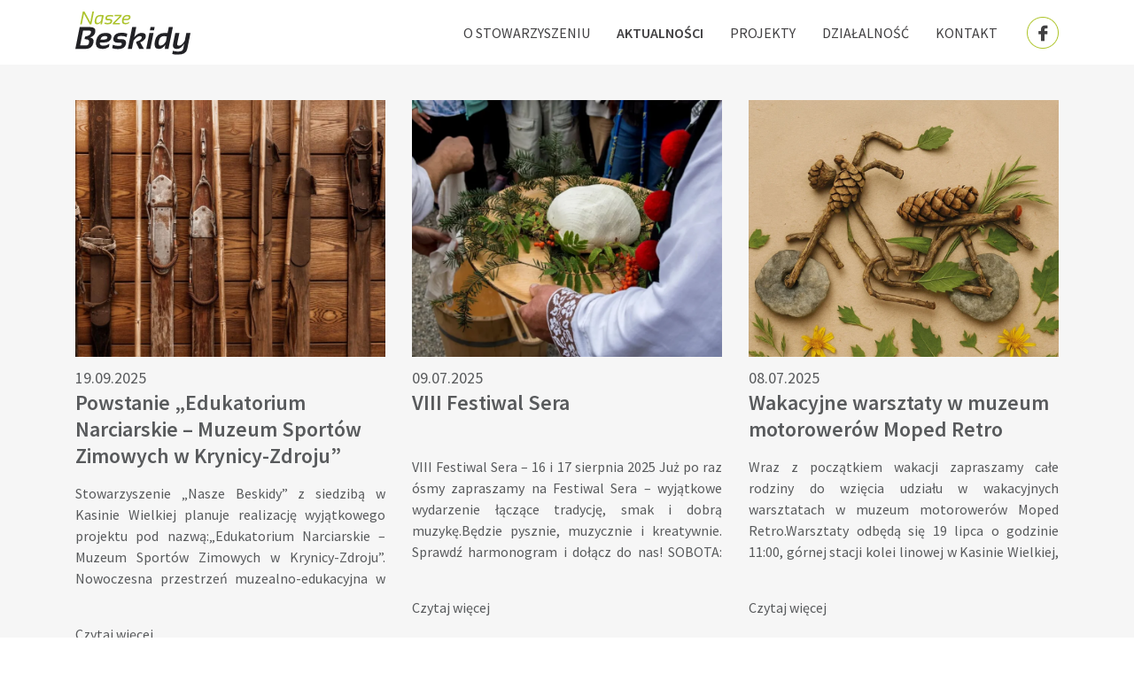

--- FILE ---
content_type: text/html; charset=UTF-8
request_url: https://naszebeskidy.pl/aktualnosci/
body_size: 14025
content:
<!DOCTYPE html><html lang="pl-PL"><head><meta name="google-site-verification" content="EgFRv-7oiG2P9AL_1EMRiEQb6VAhtHkzmBSRzq8wH2s" /><meta charset="UTF-8" /><style media="screen">/* Theme Name: Nasze beskidy */ /* =WordPress Core -------------------------------------------------------------- */</style><link media="all" href="https://naszebeskidy.pl/wp-content/cache/autoptimize/css/autoptimize_98fc9fdc469f9ed42cea35ad4542235b.css" rel="stylesheet" /><title>aktualności - Stowarzyszenie Nasze Beskidy</title><meta name="viewport" content="width=device-width, initial-scale=1.0"><link rel="icon" type="image/png" href="https://naszebeskidy.pl/wp-content/themes/beskidy/img/favicon.png?v5"/><meta name='robots' content='index, follow, max-image-preview:large, max-snippet:-1, max-video-preview:-1' /><meta name="description" content="Najnowsze informacje, aktualności dotyczące stowarzyszenia Nasze Beskidy oraz wydarzeń, które są organizowane lub przy współpracy" /><link rel="canonical" href="https://naszebeskidy.pl/aktualnosci/" /><meta property="og:locale" content="pl_PL" /><meta property="og:type" content="article" /><meta property="og:title" content="aktualności - Stowarzyszenie Nasze Beskidy" /><meta property="og:description" content="Najnowsze informacje, aktualności dotyczące stowarzyszenia Nasze Beskidy oraz wydarzeń, które są organizowane lub przy współpracy" /><meta property="og:url" content="https://naszebeskidy.pl/aktualnosci/" /><meta property="og:site_name" content="Stowarzyszenie Nasze Beskidy" /><meta property="article:publisher" content="https://www.facebook.com/naszebeskidy2016/" /><meta property="article:modified_time" content="2019-04-03T22:21:34+00:00" /><meta property="og:image" content="https://naszebeskidy.pl/wp-content/uploads/2018/02/kontakt.png" /><meta property="og:image:width" content="576" /><meta property="og:image:height" content="483" /><meta name="twitter:card" content="summary_large_image" /> <script type="application/ld+json" class="yoast-schema-graph">{"@context":"https://schema.org","@graph":[{"@type":"Organization","@id":"https://naszebeskidy.pl/#organization","name":"Stowarzyszenie Nasze Beskidy","url":"https://naszebeskidy.pl/","sameAs":["https://www.facebook.com/naszebeskidy2016/"],"logo":{"@type":"ImageObject","@id":"https://naszebeskidy.pl/#logo","inLanguage":"pl-PL","url":"https://naszebeskidy.pl/wp-content/uploads/2019/04/logo-Nasze-Beskidy.png","contentUrl":"https://naszebeskidy.pl/wp-content/uploads/2019/04/logo-Nasze-Beskidy.png","width":450,"height":168,"caption":"Stowarzyszenie Nasze Beskidy"},"image":{"@id":"https://naszebeskidy.pl/#logo"}},{"@type":"WebSite","@id":"https://naszebeskidy.pl/#website","url":"https://naszebeskidy.pl/","name":"Stowarzyszenie Nasze Beskidy","description":"Zrzeszenie os\u00f3b fizycznych, zwi\u0105zane w celu rozwoju turystyki \u2028i krajoznawstwa, upowszechniania kultury i dzia\u0142alno\u015b\u0107 artystycznej, ochrony \u015brodowiska naturalnego oraz rozwoju i upowszechniania sportu i kultury fizycznej.","publisher":{"@id":"https://naszebeskidy.pl/#organization"},"potentialAction":[{"@type":"SearchAction","target":{"@type":"EntryPoint","urlTemplate":"https://naszebeskidy.pl/?s={search_term_string}"},"query-input":"required name=search_term_string"}],"inLanguage":"pl-PL"},{"@type":"ImageObject","@id":"https://naszebeskidy.pl/aktualnosci/#primaryimage","inLanguage":"pl-PL","url":"https://naszebeskidy.pl/wp-content/uploads/2018/02/kontakt.png","contentUrl":"https://naszebeskidy.pl/wp-content/uploads/2018/02/kontakt.png","width":576,"height":483},{"@type":"WebPage","@id":"https://naszebeskidy.pl/aktualnosci/#webpage","url":"https://naszebeskidy.pl/aktualnosci/","name":"aktualno\u015bci - Stowarzyszenie Nasze Beskidy","isPartOf":{"@id":"https://naszebeskidy.pl/#website"},"primaryImageOfPage":{"@id":"https://naszebeskidy.pl/aktualnosci/#primaryimage"},"datePublished":"2018-02-26T11:12:28+00:00","dateModified":"2019-04-03T22:21:34+00:00","description":"Najnowsze informacje, aktualno\u015bci dotycz\u0105ce stowarzyszenia Nasze Beskidy oraz wydarze\u0144, kt\u00f3re s\u0105 organizowane lub przy wsp\u00f3\u0142pracy","breadcrumb":{"@id":"https://naszebeskidy.pl/aktualnosci/#breadcrumb"},"inLanguage":"pl-PL","potentialAction":[{"@type":"ReadAction","target":["https://naszebeskidy.pl/aktualnosci/"]}]},{"@type":"BreadcrumbList","@id":"https://naszebeskidy.pl/aktualnosci/#breadcrumb","itemListElement":[{"@type":"ListItem","position":1,"name":"Strona g\u0142\u00f3wna","item":"https://naszebeskidy.pl/"},{"@type":"ListItem","position":2,"name":"aktualno\u015bci"}]}]}</script> <link rel='dns-prefetch' href='//fonts.googleapis.com' /><link rel='dns-prefetch' href='//s.w.org' /><link rel='stylesheet' id='main-font-css'  href='https://fonts.googleapis.com/css?family=Source+Sans+Pro%3A300%2C400%2C600%2C700&#038;ver=5.8.12' type='text/css' media='all' /> <script type='text/javascript' src='https://naszebeskidy.pl/wp-includes/js/jquery/jquery.min.js?ver=3.6.0' id='jquery-core-js'></script> <link rel="https://api.w.org/" href="https://naszebeskidy.pl/wp-json/" /><link rel="alternate" type="application/json" href="https://naszebeskidy.pl/wp-json/wp/v2/pages/11" /><link rel="EditURI" type="application/rsd+xml" title="RSD" href="https://naszebeskidy.pl/xmlrpc.php?rsd" /><link rel="wlwmanifest" type="application/wlwmanifest+xml" href="https://naszebeskidy.pl/wp-includes/wlwmanifest.xml" /><meta name="generator" content="WordPress 5.8.12" /><link rel='shortlink' href='https://naszebeskidy.pl/?p=11' /><link rel="alternate" type="application/json+oembed" href="https://naszebeskidy.pl/wp-json/oembed/1.0/embed?url=https%3A%2F%2Fnaszebeskidy.pl%2Faktualnosci%2F" /><link rel="alternate" type="text/xml+oembed" href="https://naszebeskidy.pl/wp-json/oembed/1.0/embed?url=https%3A%2F%2Fnaszebeskidy.pl%2Faktualnosci%2F&#038;format=xml" /></head><body data-rsssl=1 class="page-template page-template-news page-template-news-php page page-id-11"><header class="header"><div class="container"><div class="row"><div class="col-xs-12 col-sm-3"> <a href="https://naszebeskidy.pl" class="logo"><img src="https://naszebeskidy.pl/wp-content/themes/beskidy/img//beskidy-logo.svg" alt="stowarzyszenie nasze beskidy logo"></a></div><div class="col-xs-12 col-sm-9 header__right"> <button class="toggle-menu"> <span></span> <span></span> <span></span> </button><div class="menu-menu-1-container"><ul id="menu-menu-1" class="menu"><li id="menu-item-28" class="menu-item menu-item-type-post_type menu-item-object-page menu-item-home menu-item-28"><a href="https://naszebeskidy.pl/">o stowarzyszeniu</a></li><li id="menu-item-18" class="menu-item menu-item-type-post_type menu-item-object-page current-menu-item page_item page-item-11 current_page_item menu-item-18"><a href="https://naszebeskidy.pl/aktualnosci/" aria-current="page">aktualności</a></li><li id="menu-item-108" class="menu-item menu-item-type-post_type menu-item-object-page menu-item-108"><a href="https://naszebeskidy.pl/projekty/">Projekty</a></li><li id="menu-item-19" class="menu-item menu-item-type-post_type menu-item-object-page menu-item-19"><a href="https://naszebeskidy.pl/dzialalnosc/">działalność</a></li><li id="menu-item-20" class="menu-item menu-item-type-post_type menu-item-object-page menu-item-20"><a href="https://naszebeskidy.pl/kontakt/">kontakt</a></li></ul></div> <a href="https://web.facebook.com/naszebeskidy2016/" class="fb" target="_blank"></a></div></div></div></header><div class="subpage"><div class="container"><div class="row"><div class="col-xs-12 col-sm-6 col-md-6 col-lg-4 entry-col"><div class="post"> <span class="post__image" style="background-image:url(https://naszebeskidy.pl/wp-content/uploads/2025/09/naszebeskidy-news-1024x683.jpeg)"> </span> <span class="post__date">19.09.2025</span> <span class="post__title">Powstanie „Edukatorium Narciarskie – Muzeum Sportów Zimowych w Krynicy-Zdroju”</span> <span class="post__lead"> Stowarzyszenie&nbsp;„Nasze Beskidy”&nbsp;z siedzibą w Kasinie Wielkiej planuje realizację wyjątkowego projektu pod nazwą:„Edukatorium Narciarskie – Muzeum Sportów Zimowych w Krynicy-Zdroju”.  Nowoczesna przestrzeń muzealno-edukacyjna w sposób multimedialny i interaktywny przybliży historię sportów zimowych w Polsce. Wykorzystane zostaną unikalne zbiory – m.in. kolekcja Mieczysława Króla Łęgowskiego – oraz innowacyjne technologie wystawiennicze, które połączą tradycję, pasję sportową i nowoczesną narrację edukacyjną.  Celem przedsięwzięcia jest stworzenie instytucji, która nie tylko zaprezentuje bogate dziedzictwo sportów zimowych, lecz także będzie inspirować kolejne pokolenia, angażując lokalną społeczność, turystów i pasjonatów sportu.  Weź udział w ankiecie  W związku z przygotowaniami do realizacji projektu prosimy o wypełnienie krótkiej, anonimowej ankiety dotyczącej potrzeb i oczekiwań wobec oferty kulturalno-edukacyjnej przyszłego Muzeum.Państwa opinia będzie dla nas niezwykle cenna przy opracowywaniu programu działalności oraz przy staraniach o pozyskanie środków na inwestycję.  👉 https://ankieta.deltapartner.org.pl/oferta_kulturalna_beskidy  Dziękujemy za pomoc i poświęcony czas! <br><span class="l-button l-button--black zwin">zwiń</span> </span><br> <span class="post__button-wrapper"> <a href="https://naszebeskidy.pl/powstanie-edukatorium-narciarskie-muzeum-sportow-zimowych-w-krynicy-zdroju/" class="l-button l-button--black">Czytaj więcej</a> </span></div></div><div class="col-xs-12 col-sm-6 col-md-6 col-lg-4 entry-col"><div class="post"> <span class="post__image" style="background-image:url(https://naszebeskidy.pl/wp-content/uploads/2025/07/FSD120-aktualnosc-1-1024x683.webp)"> </span> <span class="post__date">09.07.2025</span> <span class="post__title">VIII Festiwal Sera</span> <span class="post__lead"> VIII Festiwal Sera – 16 i 17 sierpnia 2025  Już po raz ósmy zapraszamy na Festiwal Sera – wyjątkowe wydarzenie łączące tradycję, smak i dobrą muzykę.Będzie pysznie, muzycznie i kreatywnie. Sprawdź harmonogram i dołącz do nas!  SOBOTA:  Od 10:00 – stoiska wystawców i rękodzielników10:00 – rozpoczęcie pleneru malarskiego i rzeźbiarskiego13:00–15:00 – warsztaty dla dzieci15:00–15:20 – koncert zespołu Mała Wisła15:20–16:00 – Kapela Wisła16:00–17:00 – pokaz serowarstwa – Józek Michałek17:00–17:40 – występ zespołu ze Słowacji17:40–18:15 – Regionalny Zespół Pieśni i Tańca Wisła18:15–18:55 – występ zespołu ze Słowacji19:00 – Kapela Strupki  Kolej czynna do 21:00  NIEDZIELA:  Od 10:00 – stoiska wystawców i rękodzielników10:00 – rozpoczęcie pleneru malarskiego i rzeźbiarskiego12:00–13:00 – animacje dla dzieci z Fundacją Jest Bosko (w tym wyścigi Hobby Sheep)12:00–15:00 – warsztaty dla dzieci14:00–14:40 – Kapela Ochodzita14:40–15:20 – występ zespołu&nbsp; ze Słowacji15:20–16:00 – występ zespołu ze Słowacji16:00 – pokaz serowarstwa – Józek Michałek  Kolej czynna do 19:00  Kilka ważnych informacji:  Gdzie odbywa się impreza?  Impreza odbywa się na górnej stacji kolei linowej Skolnity Ski &amp; Bike Park. Na miejsce imprezy dostaniesz się za pomocą 4 osobowego wyciągu kanapowego z centrum miasta (naprzeciwko targowiska obok kompleksu Skoczni Narciarskich Centrum).  W jakich godzinach działa kolej?  W oba dni Festiwalu od 10:00, w sobotę do 21:00, w niedzielę do 19:00.  Gdzie zaparkować?  Czeka na Państwa darmowy komfortowy parking bezpośrednio przy dolnej stacji kolei, wzdłuż i nad kasami.  Czy impreza jest biletowana?  Nie, koncerty i festiwal są darmowe. Jedyny koszt jakie poniesiesz to zakup biletu na wjazd/zjazd koleją linową, aby dostać się na miejsce koncertu. https://skolnity.pl/cennik/  Czy na miejscu będą jakieś atrakcje dla dzieci?  Jesteśmy idealnym miejscem dla małych i dużych! Na dzieci czeka drewniany plac zabaw, strefa zabawy z dmuchańcami i łódeczkami, a także zagroda z alpakami. Dodatkowo w trakcie wydarzenia będą prowadzone warsztaty kreatywne dla dzieci!  Czy zjemy coś na miejscu?  Na miejscu będzie można degustować i kupować różne sery oraz przekąski od naszych dostawców. Dodatkowo przygotujemy stoisko z lanym piwem. Karczma na Skolnitym będzie serwować jak zwykle pizzę, burgery i wiele innych pysznych dań.  Czy skorzystam gdzieś z toalety?  Toalety znajdują się w budynku kas (dolna stacja) oraz w Karczmie na Skolnitym (górna stacja). <br><span class="l-button l-button--black zwin">zwiń</span> </span><br> <span class="post__button-wrapper"> <a href="https://naszebeskidy.pl/viii-festiwal-sera/" class="l-button l-button--black">Czytaj więcej</a> </span></div></div><div class="col-xs-12 col-sm-6 col-md-6 col-lg-4 entry-col"><div class="post"> <span class="post__image" style="background-image:url(https://naszebeskidy.pl/wp-content/uploads/2025/07/moped-warsztaty-aktualnosc-1024x762.webp)"> </span> <span class="post__date">08.07.2025</span> <span class="post__title">Wakacyjne warsztaty w muzeum motorowerów Moped Retro</span> <span class="post__lead"> Wraz z początkiem wakacji zapraszamy całe rodziny do wzięcia udziału w wakacyjnych warsztatach w muzeum motorowerów Moped Retro.Warsztaty odbędą się 19 lipca o godzinie 11:00, górnej stacji kolei linowej w Kasinie Wielkiej, przy samym muzeum motorowerów Moped Retro.Pod hasłem „Moped w rytmie natury” zapraszamy Was na kreatywne warsztaty w wyjątkowym klimacie. Idealne dla dzieci i rodziców. Trochę sztuki, trochę relaksu i piękne widoki na Beskidy.Udział w warsztatach jest oczywiście bezpłatny, żeby dostać się na górną stację należy wyjechać kolejką linową, bądź podejść pieszym szlakiem z przełęczy Gruszowiec.&nbsp; <br><span class="l-button l-button--black zwin">zwiń</span> </span><br> <span class="post__button-wrapper"> <a href="https://naszebeskidy.pl/wakacyjne-warsztaty-w-muzeum-motorowerow-moped-retro/" class="l-button l-button--black">Czytaj więcej</a> </span></div></div><div class="col-xs-12 col-sm-6 col-md-6 col-lg-4 entry-col"><div class="post"> <span class="post__image" style="background-image:url(https://naszebeskidy.pl/wp-content/uploads/2025/07/Kasina_DH008-1024x682.jpg)"> </span> <span class="post__date">20.06.2025</span> <span class="post__title">Puchar Grupy Pingwina 2025 – ściganie i frajda na trasie!</span> <span class="post__lead"> Jeśli lubisz dobrą zabawę, szukasz adrenaliny, a trasy rowerowe to Twój żywioł, Puchar Grupy Pingwina musi znaleźć się w Twoim kalendarzu.  Oprócz ścigania w doborowym towarzystwie to także zabawa dla dzieci i ich opiekunów, którzy mogą towarzyszyć najmłodszym na trasie.  Puchar Grupy Pingwina to cykl zawodów dla fanów kolarstwa górskiego na każdym poziomie zaawansowania. Każde zawody to nie tylko ściganie, ale i&nbsp;świetna okazja do spędzenia czasu z przyjaciółmi i rodziną.  Puchar Grupy Pingwina to także szczególna impreza dla maluchów! Najmłodszym uczestnikom Pucharu Grupy Pingwina na trasie towarzyszą rodzice. Organizatorzy każdej rundy umożliwiają asystę opiekunów, dzięki czemu dzieci przez cały czas pozostają pod ich okiem i są bezpieczne. A dorośli? Mogą także sprawdzić się na trasie  W poszczególnych rundach bierze udział nawet ponad 100 uczestników w kilku kategoriach wiekowych: od dzieci, przez coraz starszą młodzież, aż po weteranów w kategorii masters 35+. A to gwarantuje niezapomnianą atmosferę!  Cykl imprez odbywa się w czterech bike parkach Grupy Pingwina:  Skolnity (Wisła) w sercu Beskidu Śląskiego z pięknymi widokami na miasto!Słotwiny Arena (Krynica-Zdrój), czyli piękne trasy w sercu Beskidu Sądeckiego.Kurza Góra (Kurzętnik), a więc świetne trasy w województwie warmińsko-mazurskim!Kasina Ski &amp; Bike Park (Kasina Wielka) to raj dla miłośników downhillu i&nbsp;jeden z najlepszych obiektów w Polsce.  Cykl 4 imprez składa się na klasyfikację generalną. Dzieci i młodzież walczą o całoroczne karnety Pingwin PASS SKI &amp; BIKE. Dorośli rywalizują dodatkowo o atrakcyjne nagrody pieniężne ufundowane przez markę DrWitt. Każdy uczestnik może natomiast liczyć na pamiątkowe upominki w pakietach startowych!  Kalendarz Pucharu Grupy Pingwina 2025:  24-25 maja – Słotwiny Arena Ski &amp; Bike Park (wyniki: LINK)28-29 czerwca – Skolnity Ski &amp; Bike Park26-27 lipca – Kurza Góra Ski &amp; Bike Park5-7 września – Kasina Ski &amp; Bike Park  Wszystkie szczegóły, wyniki, galerie i zapisy znajdziesz tutaj: https://parkirowerowe.pl/puchar-grupy-pingwina/  Dołącz do naszej pucharowej rodziny! Widzimy się w Bike Parkach Grupy Pingwina! <br><span class="l-button l-button--black zwin">zwiń</span> </span><br> <span class="post__button-wrapper"> <a href="https://naszebeskidy.pl/puchar-grupy-pingwina-2025-sciganie-i-frajda-na-trasie/" class="l-button l-button--black">Czytaj więcej</a> </span></div></div><div class="col-xs-12 col-sm-6 col-md-6 col-lg-4 entry-col"><div class="post"> <span class="post__image" style="background-image:url(https://naszebeskidy.pl/wp-content/uploads/2025/07/DSC09322-1024x683.webp)"> </span> <span class="post__date">05.06.2025</span> <span class="post__title">Koncert pod Wieżą &#8211; Szalone lata 60-te  Bilety już dostępne!</span> <span class="post__lead"> Gdzie i kiedy?  2 sierpnia 2025&nbsp; godz. 18:00Wieża widokowa | Słotwiny Arena, Krynica-Zdrój  Wskakujcie w kolorowe stroje i przenieście się z nami do dekady miłości, wolności i rock’n’rolla!Czeka Was niezwykły wieczór z muzyką lat 60., kultowymi przebojami i niesamowitą atmosferą pod gwiazdami, z zapierającym dech widokiem na Beskid Sądecki!W programie:  Wyjątkowi artyści &amp; niezapomniane hityOrkiestra Kameralna Silesian Art CollectiveKierownictwo artystyczne: Wiesław Prządka – wybitny akordeonista i bandoneonista, nominowany do FryderykówProwadzenie: Artur Andrus  Bilety już dostępne online: biletserwis.pl/e/koncert-pod-wieza-szalone-lata-60  Szczegóły na stronie: https://wiezawidokowa.pl/krynica-zdroj/koncert-pod-wieza-szalone-lata-60-te/  Nie przegap jednego z najpiękniejszych wydarzeń tego lata – muzyczna podróż w czasie czeka! <br><span class="l-button l-button--black zwin">zwiń</span> </span><br> <span class="post__button-wrapper"> <a href="https://naszebeskidy.pl/koncert-pod-wieza-szalone-lata-60-te-bilety-juz-dostepne/" class="l-button l-button--black">Czytaj więcej</a> </span></div></div><div class="col-xs-12 col-sm-6 col-md-6 col-lg-4 entry-col"><div class="post"> <span class="post__image" style="background-image:url(https://naszebeskidy.pl/wp-content/uploads/2025/07/492336677_1075116291321028_4779643453498372913_n-1024x683.webp)"> </span> <span class="post__date">13.05.2025</span> <span class="post__title">Szalone lata 60-te – VII Koncert Pod Wieżą</span> <span class="post__lead"> Już po raz siódmy zapraszamy na niezapomniany „Koncert pod Wieżą” w Krynicy-Zdroju! Tegoroczna edycja przeniesie nas w magiczny świat muzyki lat 60-tych – epoki narodzin Rock and Rolla, szalejącego Big Bitu i niezapomnianych przebojów, które podbiły serca pokoleń.  Wśród wykonawców wieczoru znajdą się m.in. Ania Rusowicz, Janusz Radek, Michał Milowicz, a kultowe hity The Beatles wykona Żuki Rock and Roll Band. Prawdziwą gwiazdą koncertu będzie legendarna grupa Czerwone Gitary, świętująca 60-lecie swojej działalności!  Artystom towarzyszyć będzie orkiestra symfoniczna Silezian Art. Collective pod batutą Mateusza Walacha, wspierana przez wyśmienitą sekcję jazzową. Oprawą muzyczną jak zawsze czuwa Wiesław Prządka, a całość poprowadzi niezrównany Artur Andrus.  Usłyszymy największe przeboje lat 60-tych, m.in.: O mnie się nie martw, Chłopiec z gitarą, Dziwny jest ten świat, Yesterday, Love Me Tender, Kwiaty we włosach, Hey Jude i wiele innych!  Data: 2 sierpnia 2025Miejsce: Słotwiny Arena, Krynica-Zdrój  Zacytujmy klasyków: „Nie zadzieraj nosa…” – po prostu przybywaj do Krynicy i „baw się razem z nami!”  Bilety już dostępne online: biletserwis.pl/e/koncert-pod-wieza-szalone-lata-60 <br><span class="l-button l-button--black zwin">zwiń</span> </span><br> <span class="post__button-wrapper"> <a href="https://naszebeskidy.pl/szalone-lata-60-te-vii-koncert-pod-wieza/" class="l-button l-button--black">Czytaj więcej</a> </span></div></div><div class="col-xs-12 col-sm-6 col-md-6 col-lg-4 entry-col"><div class="post"> <span class="post__image" style="background-image:url(https://naszebeskidy.pl/wp-content/uploads/2025/07/DSC09371-1.jpg)"> </span> <span class="post__date">22.04.2025</span> <span class="post__title">Puchar Grupy Pingwina 2025 – odliczanie rozpoczęte!</span> <span class="post__lead"> Dokładnie miesiąc dzieli nas od rozpoczęcia tegorocznej edycji Pucharu Grupy Pingwina 2025.  Na pierwszy ogień idą Słotwiny Arena Ski &amp; Bike Park – i już nie możemy się doczekać, żeby zobaczyć się z&nbsp; Wami na trasach.  Na stronie naszych Bike Parków znajdziecie szczegółowe informacje dotyczące zawodów: kategorie startowe, opisy tras oraz harmonogramy godzinowe.  Łapcie linka:https://parkirowerowe.pl/puchar-grupy-pingwina/  Dane do przelewu opłaty startowej zostaną opublikowane 1 maja na podstronie dotyczącej zapisów. <br><span class="l-button l-button--black zwin">zwiń</span> </span><br> <span class="post__button-wrapper"> <a href="https://naszebeskidy.pl/puchar-grupy-pingwina-2025-odliczanie-rozpoczete/" class="l-button l-button--black">Czytaj więcej</a> </span></div></div><div class="col-xs-12 col-sm-6 col-md-6 col-lg-4 entry-col"><div class="post"> <span class="post__image" style="background-image:url(https://naszebeskidy.pl/wp-content/uploads/2025/07/Kurza_BP-1-1024x683.jpg)"> </span> <span class="post__date">26.03.2025</span> <span class="post__title">Ruszyły zapisy na Puchar Grupy Pingwina 2025</span> <span class="post__lead"> Dołącz do naszej pucharowej rodziny!  Puchar Grupy Pingwina 2025 nadchodzi  To już 5 edycja... ale ten czas szybko leci  Jak co roku ściganko we wszystkich Bike Parkach Grupy Pingwina, szybkie, wściekłe i w najlepszym towarzystwie  Poniżej kilka podstawowych informacji, a po szczegóły zapraszamy na&nbsp;https://parkirowerowe.pl/puchar-grupy-pingwina/  Z nowości przygotowaliśmy dla Was męską kategorie Masters +35. Drodzy Panowie! Nie ma już wymówek, że młodzież Was prześcignie. Na Was również czeka w generalce 2000zł w gotówce!  Terminy:24-25/05/2025 Słotwiny Arena Ski&amp;Bike Park28-29/06/2025 Skolnity Ski&amp;Bike Park26-27/07/2025 Kurza Góra Ski&amp;Bike Park5-7/09/2025 Kasina Ski&amp;Bike Park  W Kasinie oprócz zawodów zjazdowych zapraszamy na Kasina Fest czyli dual slalom i best tricki  Zapisy:&nbsp;https://parkirowerowe.pl/puchar-zapisy/ <br><span class="l-button l-button--black zwin">zwiń</span> </span><br> <span class="post__button-wrapper"> <a href="https://naszebeskidy.pl/ruszyly-zapisy-na-puchar-grupy-pingwina-2025/" class="l-button l-button--black">Czytaj więcej</a> </span></div></div><div class="col-xs-12 col-sm-6 col-md-6 col-lg-4 entry-col"><div class="post"> <span class="post__image" style="background-image:url(https://naszebeskidy.pl/wp-content/uploads/2025/07/Kopia-DSC_3434lr-1-1024x683.jpg)"> </span> <span class="post__date">16.05.2024</span> <span class="post__title">Puchar Grupy Pingwina 2024</span> <span class="post__lead"> W tym roku już po raz IV widzimy się na Pucharze Grupy Pingwina!  22-23.06.2024 Słotwiny Arena – Krynica Zdrój, zawody zjazdowe 6-7.07. 2024 Skolnity – Wisła, zawody zjazdowe 27-28.07.2024 Kurza Góra – Kurzętnik, zawody zjazdowe 27-29.09.2024  Kasina – Kasina Wielka, WIELKI FINAŁ KLASYFIKACJI GENERALNEJ oraz KASINA FEST  Zapowiada się wyśmienita sportowa rywalizacja!  Wszystkie informacje i link do zapisów znajdują się tutaj.  WYNIKI KLASYFIKACJI GENERALNEJ PO TRZECH EDYCJACHPOBIERZ <br><span class="l-button l-button--black zwin">zwiń</span> </span><br> <span class="post__button-wrapper"> <a href="https://naszebeskidy.pl/puchar-grupy-pingwina-2024/" class="l-button l-button--black">Czytaj więcej</a> </span></div></div><div class="col-xs-12 col-sm-6 col-md-6 col-lg-4 entry-col"><div class="post"> <span class="post__image" style="background-image:url(https://naszebeskidy.pl/wp-content/uploads/2025/07/DSC8981net-1024x684.webp)"> </span> <span class="post__date">06.05.2024</span> <span class="post__title">Plener artystyczny</span> <span class="post__lead"> Zostań ilustratorem natury  Artystyczny plener malarski z Grupą Pingwina na podstawie serii książek "Nuda się nie uda".  Termin: 15 maja 2024r., godz. 16.00-18.00  Zapraszamy na Święto Polskiej Muzyki i Plastyki z Grupą Pingwina!  Sztuka jest uniwersalnym językiem, a działania artystyczne rozwijają kreatywność i spontaniczność w myśleniu.  Odwiedźcie nas 15 maja i wyraźcie swoje emocje, tworząc obrazy inspirowane różnorodnością i pięknem świata oraz naszymi bajkami z serii „Nuda się nie uda”. Weźcie ze sobą dobry humor, a my przygotujemy materiały plastyczne.  Wasze prace pokażemy na wystawie w naszym Ośrodku.  Gość specjalny:  Malarka i animatorka kultury Agnieszka Maliczak  Zapraszamy dzieci w wieku 6-14 lat oraz rodziców.  Ilość miejsc ograniczona. Obowiązują zapisy.  Informacje i zapisy:  edukacja@grupapingwina.pl  +48 789 403&nbsp;010 <br><span class="l-button l-button--black zwin">zwiń</span> </span><br> <span class="post__button-wrapper"> <a href="https://naszebeskidy.pl/plener-artystyczny/" class="l-button l-button--black">Czytaj więcej</a> </span></div></div><div class="col-xs-12 col-sm-6 col-md-6 col-lg-4 entry-col"><div class="post"> <span class="post__image" style="background-image:url(https://naszebeskidy.pl/wp-content/uploads/2025/07/signal-2024-02-23-105504_002-1-1024x682.jpeg)"> </span> <span class="post__date">23.02.2024</span> <span class="post__title">Puchar Grupy Pingwina powraca!</span> <span class="post__lead"> Już po raz kolejny zapraszamy wszystkich miłośników kolarstwa grawitacyjnego na cykl zawodów Puchar Grupy Pingwina. W tym roku czekają na Was cztery rundy pełne emocji i sportowej rywalizacji w czterech Bike parkach Grupy Pingwina.  Terminarz zawodów:  22-23 czerwca 2024: Słotwiny Arena6-7 lipca 2024: Skolnity27-28 lipca 2024: Kurza Góra28-29 września 2024: Kasina - FINAŁ  Zawody Pucharu Grupy Pingwina to:  &nbsp;Fantastyczne sportowe emocje&nbsp;Atrakcyjne nagrody&nbsp;Atmosfera pełna sportowej rywalizacji i dobrej zabawy  Zapraszamy do śledzenia informacji na temat zawodów na naszych stronach internetowych oraz w mediach społecznościowych. <br><span class="l-button l-button--black zwin">zwiń</span> </span><br> <span class="post__button-wrapper"> <a href="https://naszebeskidy.pl/puchar-grupy-pingwina-powraca/" class="l-button l-button--black">Czytaj więcej</a> </span></div></div><div class="col-xs-12 col-sm-6 col-md-6 col-lg-4 entry-col"><div class="post"> <span class="post__image" style="background-image:url(https://naszebeskidy.pl/wp-content/uploads/2021/10/Fot.-CreativeCoCo-22-1024x683.jpg)"> </span> <span class="post__date">13.10.2021</span> <span class="post__title">WIELKI FINAŁ W KASINA BIKE PARK ZA NAMI</span> <span class="post__lead"> To był finał godny największego Bike Parku Grupy Pingwina.  W ostatnich dniach do zabawy i rywalizacji stawiło się 101 zawodniczek i zawodników!  W Kasina Bike Park było wszystko:super pogoda,świetna atmosfera i doping kibiców,rywalizacja do ostatnich metrów.  Udowodniliśmy, że rower jest dla każdego!  Za to wszystko dziękujemy Wam bardzo serdecznie i zapraszamy na kolejną odsłonę naszych zawodów już w czerwcu.  Projekt zrealizowano przy wsparciu finansowym Województwa Małopolskiego.  Wyniki w kategorii do 15 lat:Kategoria do 15 lat  Wyniki w kategorii powyżej 15 lat:Kategoria powyżej 15 lat  KLASYFIKACJA GENERALNA DZIEWCZYNKI:Pierwsze miejsce – Wypiór Zuzanna  Drugie miejsce – Malik Iga  KLASYFIKACJA GENERALNA CHŁOPCY:Pierwsze miejsce – Stalmach Beniamin  Drugie miejsce – Pancurek Szlachetko Michał  Trzecie miejsce – Włodarczyk Konrad  Czwarte miejsce – Kusiak Bartosz  KLASYFIKACJA GENRALNA POWYŻEJ 15 LAT:Pierwsze miejsce – Foks Wojciech  Drugie miejsce – Kurzeja Mariusz  Trzecie miejsce – Steiskal Piotr  Zwycięzcom serdecznie gratulujemy! <br><span class="l-button l-button--black zwin">zwiń</span> </span><br> <span class="post__button-wrapper"> <a href="https://naszebeskidy.pl/wielki-final-w-kasina-bike-park-za-nami/" class="l-button l-button--black">Czytaj więcej</a> </span></div></div><div class="col-xs-12 col-sm-6 col-md-6 col-lg-4 entry-col"><div class="post"> <span class="post__image" style="background-image:url(https://naszebeskidy.pl/wp-content/uploads/2019/10/aktualnosci-Beskidy_wyniki_1140x354px-1024x318.jpg)"> </span> <span class="post__date">03.10.2019</span> <span class="post__title">Najładniejsze zdjęcie z rajdu motorowerowego wybrane</span> <span class="post__lead"> Rozstrzygnięcie&nbsp;Konkursu Fotograficznego.&nbsp;  Organizatorem konkursu na "Najładniejsze zdjęcie z rajdu rowerowego" było Stowarzyszenie Nasze Beskidy.  Do konkursu zgłosiło się 21 osób, natomiast po ocenie formalnej w konkursie zostało 16 prac konkursowych.  Łącznie do konkursu zgłoszono 47 zdjęć.  Obrady jury trwały kilka godzin,  zdjęcia były ciekawe, zabawne i oddawały atmosferę wydarzenia "Rajd Motorowerów", które odbyło się 24.08 w Kasinie Wielkiej.  W skład jury weszli:  Przewodnicząca Jury - Agnieszka Gasparska  Członkowie jury:  Maciej Szymański, Agnieszka Perończyk-Adamek, Anna Broda, Grzegorz Lenartowicz  Z przyjemnością prezentujemy zwycięzców w konkursie na "Najładniejsze zdjęcie z rajdu Moped Retro":  1 miejsce: Michał Nowak  Uzasadnienie: ciekawe spojrzenie na rajd, zdjęcie bardzo dobre technicznie.  Nagroda: kamera Go Pro  Fot. Michał Nowak, zwycięzca I m-ca w konkursie  2 miejsce:  Paweł Struś  Uzasadnienie: ciekawe, emocjonalne spojrzenie na rajd, ładna kolorystyka.  Nagroda: kamera Go Pro  Fot. Paweł Struś, II m-ce w konkursie  3 miejsce: Lucjan Kaleta  Uzasadnienie: dostrzeżenie ciekawego zjawiska spotkania w jednym miejscu dwóch rodzajów retro komunikacji.  Nagroda: aparat fotograficzny Sony  Fot. Lucjan Kaleta, zwycięzca III m-ca  Gratulujemy zwycięzcom, dziękujemy wszystkim uczestnikom rajdu i konkursu. Zapraszamy w przyszłym roku na kolejny rajd do Kasiny Wielkiej. <br><span class="l-button l-button--black zwin">zwiń</span> </span><br> <span class="post__button-wrapper"> <a href="https://naszebeskidy.pl/najladniejsze-zdjecie-z-rajdu-motorowerowego-wybrane/" class="l-button l-button--black">Czytaj więcej</a> </span></div></div><div class="col-xs-12 col-sm-6 col-md-6 col-lg-4 entry-col"><div class="post"> <span class="post__image" style="background-image:url(https://naszebeskidy.pl/wp-content/uploads/2019/08/aktualnosci-Beskidy.jpg)"> </span> <span class="post__date">12.08.2019</span> <span class="post__title">Konkurs na &#8222;Najładniejsze zdjęcie z rajdu motorowerowego&#8221;</span> <span class="post__lead"> 24 sierpnia zapraszamy na rajd motorowerowy, podczas którego można wziąć udział w konkursie fotograficznym na "Najładniejsze zdjęcie z rajdu motorowerowego".  Konkurs organizowany jest w ramach projektu pn. „Odkrywanie Beskidu Wyspowego – Moda na Moped. Opracowanie i wdrożenie koncepcji turystycznej marki obszaru”.  Celem konkursu jest:  1. Promocja terenu Beskidu Wyspowego poprzez odkrywanie i ukazanie ciekawych krajobrazowo i turystycznie miejsc, zabytków oraz obiektów za pomocą fotografii.&nbsp;  2. Rozpowszechnienie idei fotografowania jako aktywnej formy spędzania wolnego czasu.&nbsp;  3. Zaangażowanie społeczności lokalnej do promowania Beskidu Wyspowego.  4. Zachęcanie do odkrywania na nowo miejscowości i miejsc ważnych dla gminy.&nbsp;  5. Rozwijanie zainteresowań i uzdolnień w dziedzinie fotografii; kształcenie wrażliwości artystycznej.  Konkurs ma charakter otwarty, adresowany jest do wszystkich uczestników rajdu motorowerowego oraz osób towarzyszących, podczas rajdu, który odbędzie się 24.08.2019 w Kasinie Wielkiej. Osoby niepełnoletnie mogą wziąć udział w Konkursie wyłącznie za pisemną zgodą rodziców lub prawnych opiekunów.  Konkurs fotograficzny pn. „Najładniejsze zdjęcie z rajdu motorowerowego”organizowany jest w ramach projektu pn.&nbsp; „Odkrywanie Beskidu Wyspowego – Moda na Moped. Opracowanie i wdrożenie koncepcji turystycznej marki obszaru”, dofinansowanego przez Urząd Marszałkowski Województwa Małopolskiego w ramach Programu Rozwoju Obszarów Wiejskich na lata 2014-2020.  Termin dostarczania prac upływa dnia 23.09.2019 r.&nbsp; Prace nadesłane po terminie nie będą brały udziału w konkursie. Ocena prac odbędzie się dnia 27.09.2019 r., decyzja komisji jest ostateczna i nie podlega weryfikacji. Wyniki konkursu zostaną ogłoszone dnia 30.09.2019 r. na naszej stronie internetowej.  Regulamin konkursu fotograficznego  Załącznik nr 1 - karta zgłoszeniowa osoba niepełnoletnia  Załącznik nr 2 - karta zgłoszeniowa <br><span class="l-button l-button--black zwin">zwiń</span> </span><br> <span class="post__button-wrapper"> <a href="https://naszebeskidy.pl/konkurs-na-najladniejsze-zdjecie-z-rajdu-motorowerowego/" class="l-button l-button--black">Czytaj więcej</a> </span></div></div><div class="col-xs-12 col-sm-6 col-md-6 col-lg-4 entry-col"><div class="post"> <span class="post__image" style="background-image:url(https://naszebeskidy.pl/wp-content/uploads/2019/08/Moped_Retro_Rajd_2019_aktualnosci_Kasina_1250x395px-1024x324.jpg)"> </span> <span class="post__date">08.08.2019</span> <span class="post__title">I Rajd Motorowerów w Kasinie Wielkiej</span> <span class="post__lead"> W wakacje zapraszamy wszystkich miłośników jednośladów na&nbsp;Rajd Motorowerów Moped Retro.  Przygotuj swój motor/motorower/skuter i przyjedź do nas, gdzie w wyjątkowej okolicy Beskidu Wyspowego, w naszym ośrodku, spędzimy dzień pełen atrakcji, wśród fanów tych wyjątkowych pojazdów!  Spotkamy się w sobotę 24.08.2019 od godz. 10.00 do 14.00.  Biuro zawodów czynne w dniu rajdu od 8.00 do 10.00 w Ośrodku Kasina Ski  Godz. 09.30.00 zbiórka w ośrodku Kasina Ski i wydawanie zestawów startowych (mapa, koszulka, piny)  Godz. 10.00 wyruszenie uczestników na trasę w grupach max. po 10 osób lub pojedynczo w odstępach 1 minutowych.  Podczas wydarzenia:  rajd motorowerówpiknik regionalnykonferencja "Turystyczna marka regionu obszaru Lokalnej Grupy działania"konkursy z nagrodamizawody rowerowe dla dziecianimacje dla dzieci  Zapraszamy do zgłaszania się na rajd od 10 sierpnia do 23 sierpnia.  Prosimy o podanie:  imię, nazwisko,motorower, na którym startuje,dane teleadresowe.  Zapisy na Rajd:  E-mail: kontakt@naszebeskidy.pl  REGULAMIN RAJDU - tutaj  Zapraszamy! <br><span class="l-button l-button--black zwin">zwiń</span> </span><br> <span class="post__button-wrapper"> <a href="https://naszebeskidy.pl/i-rajd-motorowerow-w-kasinie-wielkiej/" class="l-button l-button--black">Czytaj więcej</a> </span></div></div><div class="col-xs-12 col-sm-6 col-md-6 col-lg-4 entry-col"><div class="post"> <span class="post__image" style="background-image:url(https://naszebeskidy.pl/wp-content/uploads/2018/09/aktualnosci_kasina-1024x324.png)"> </span> <span class="post__date">14.09.2018</span> <span class="post__title">Zawody rowerowe o puchar Bike Park Kasina, 29.09 – 30.09.2018</span> <span class="post__lead">Po raz drugi zapraszamy do Kasiny Wielkiej na dwudniowe wydarzenie - zawody o puchar Bike Park Kasina.  Biuro zawodów - Karczma Kasina SKI -  30.09. 2018, w godzinach 8.00 – 11.00.  &nbsp;  KATEGORIE ZAWODÓW  ELITA – zawodnicy w wieku 19-29 lat (roczniki 1989 – 1999) oraz starsi, którzy chcą wystartować w tej kategorii  JUNIORZY – zawodnicy w wieku 15 – 18 lat (roczniki 2000 – 2003)  KOBIETY – zawodniczki w wieku 15 lat i więcej (rocznik 2003 i wcześniejsze)  MASTERS – zawodnicy w wieku powyżej 30 lat (rocznik 1988 i wcześniejsze)  HARDTAIL KOBIETY – zawodniczki (rocznik 2003 i starsze) startujące na sztywnych rowerach – pozbawionych tylnego zawieszenia  HARDTAIL – zawodnicy  (rocznik 2003 i starsi) startujący na sztywnych rowerach – pozbawionych tylnego zawieszenia  &nbsp;  KATEGORIA DZIECI  CHŁOPCY:  NAJMŁODSI: roczniki 2010 – 2012  ŚREDNI: roczniki 2007 – 2009  NAJSTARSI: roczniki 2006 – 2004  DZIEWCZYNKI:  NAJMŁODSZE: roczniki 2010 – 2012  ŚREDNIE: roczniki 2007 – 2009  NAJSTARSZE: roczniki 2006 – 2004  ZAPISY:  Rejestracja –  poprzez formularz zgłoszeniowy na stronie pomiaryczasu.pl:  Dorośli  – link  Dzieci – link   Hardtrail – link   lub w biurze zawodów (w dzień zawodów w godzinach 8.00 – 11.00).  Rejestracja on-line kończy się w sobotę 29.09.2018 o godzinie 17.00 .  Zawodnicy zarejestrowani online w dniu zawodów muszą zgłosić się do biura zawodów aby odebrać pakiet startowy z numerkiem startowym.  Pakiet startowy jest bezpłatny.  W KAŻDEJ KATEGORII MUSI WYSTARTOWAĆ PRZYNAJMNIEJ 4 ZAWODNIKÓW/ZAWODNICZEK – w innym przypadku organizatorzy zastrzegają sobie prawo do połączenia poszczególnych kategorii zawodów.  Imprezy towarzyszące:   Arena Młodego Rowerzysty: Zawody Pumptruck dla dzieci.  Współorganizatorem zawodów jest stowarzyszenie Nasze Beskidy, stacja narciarska Kasina Ski oraz Szkoła Rowerowa ABC AREK BIKE CENTER.  Zapraszamy!  REGULAMINY:  Regulamin zawodów MTB o puchar BIKE PARK KASINA 2018  Regulamin zawodów dla dzieci BIKE PARK KASINA 2018  Oświadczenie opiekuna prawnego – zgoda na udział dziecka <br><span class="l-button l-button--black zwin">zwiń</span> </span><br> <span class="post__button-wrapper"> <a href="https://naszebeskidy.pl/zawody-o-puchar-bike-park-kasina-29-30-09/" class="l-button l-button--black">Czytaj więcej</a> </span></div></div><div class="col-xs-12 col-sm-6 col-md-6 col-lg-4 entry-col"><div class="post"> <span class="post__image" style="background-image:url(https://naszebeskidy.pl/wp-content/uploads/2018/02/akt2.jpg)"> </span> <span class="post__date">07.10.2017</span> <span class="post__title">Zawody o puchar Bike Park Kasina</span> <span class="post__lead">To było wspaniałe wydarzenie. Dziękujemy wszystkim uczestnikom i zawodnikom za wspaniałą, sportową atmosferę. Gratulujemy zwycięzcom! Jesteśmy wdzięczni za świetną organizację Kasina SKI oraz Bike Park Kasina. Szczególnie chcielibyśmy podziękować za wsparcie, które udzielił nam Urząd Marszałkowski Województwa Małopolskiego. Zaangażowanie UMWM pozwoliło nam na w pełni profesjonalne zorganizowanie zawodów. <br><span class="l-button l-button--black zwin">zwiń</span> </span><br> <span class="post__button-wrapper"> <a href="https://naszebeskidy.pl/zawody-o-puchar-bpk/" class="l-button l-button--black">Czytaj więcej</a> </span></div></div><div class="col-xs-12 col-sm-6 col-md-6 col-lg-4 entry-col"><div class="post"> <span class="post__image" style="background-image:url(https://naszebeskidy.pl/wp-content/uploads/2018/02/akt.jpg)"> </span> <span class="post__date">30.09.2017</span> <span class="post__title">Zapraszamy na zawody o puchar Bike Park Kasina</span> <span class="post__lead">Stowarzyszenie “Nasze Beskidy”, stacja Kasina SKI, ABC Arek Bike Center zapraszają w dniach 30.09-01.10.2017 na rowerowe zawody zjazdowe o puchar Bike Park Kasina. Patronat honorowy: Jacek Krupa – Marszałek Województwa Małopolskiego.  Zawody przeznaczone są dla dzieci, młodzieży i dorosłych. W planach wiele atrakcji i konkursów rowerowych, o których na bieżąco będziemy informować.  &nbsp;  Odbędą się podczas dwóch dni:  30.09 – SOBOTA  Wycieczka Enduro  Start: 12:00  Miejsce: Stacja dolna wyciągu Kasina Ski  W planach 10 km pętla (podjazd szlakiem pod kolejkę i zjazd jedną z tras bikeparku) (mapki gps umieścimy na dniach)  &nbsp;  Zawody “Rower na wesoło” – szczegóły wkrótce  Start: 14:00  Miejsce: Stacja dolna wyciągu Kasina Ski  &nbsp;  1.10 – NIEDZIELA  Zawody dla dzieci  Start: 10:30  Zakończenie 12:00  &nbsp;  Zawody zjazdowe  Eliminacje dla zawodników 14:00 – 16:00  Finały 16:00 – 17:30  &nbsp;  ZAPISY NA ZAWODY  Elektronicznie – link do zapisów  Bezpośrednio w Biurze Zawodów Bike Park Kasina:  sobota 30.09 w godzinach 10.00 -18.00  niedziela 01.10  w godzinach 8.00 – 10.00.  &nbsp;  BEZPŁATNE WPISOWE!!  &nbsp;  Start zaplanowano w sześciu kategoriach:  Elita – zawodnicy w wieku 19-29 lat (roczniki 1988 – 1998) oraz starsi, którzy chcą wystartować w tej kategorii.  Juniorzy – zawodnicy w wieku 15 – 18 lat (roczniki 1999 – 2002).  Kobiety – zawodniczki w wieku 15 lat i więcej (rocznik 2002 i wcześniejsze).  Masters – zawodnicy w wieku powyżej 30 lat (rocznik 1987 i wcześniejsze).  Hardtrail Kobiety–– zawodniczki (rocznik 2002 i starsze) startujące na sztywnych rowerach – pozbawionych tylnego zawieszenia.  Hardtrail –  zawodnicy  (rocznik 2002 i starsi) startujący na sztywnych rowerach – pozbawionych tylnego zawieszenia.  &nbsp;  Dla dzieci w trzech kategoriach wiekowych:  Chłopcy:  najmłodsi – roczniki 2009 – 2011
 średni – roczniki 2006 – 2008
 starsi – roczniki 2005 – 2003  Dziewczynki  najmłodsze – roczniki 2009 – 2011
 średnie – roczniki 2006 – 2008
 starsze – roczniki 2005 – 2003  DOKUMENTY DO POBRANIA:  oświadczenie opiekuna prawnego 
 regulamin zawodów
 aneks do regulaminu  Cały weekend w sklepie Arek Bike Center specjalne promocje na marki FOX, Uvex, EVOC, RaceFender, Nikwax, JuicyLubes, Maxxis, HCC Components itp!  O dobrą muzykę od rana do wieczora będzie dbał DJ!  Serdecznie zapraszamy! ;) <br><span class="l-button l-button--black zwin">zwiń</span> </span><br> <span class="post__button-wrapper"> <a href="https://naszebeskidy.pl/zapraszamy-na-zawody-o-puchar-bpk/" class="l-button l-button--black">Czytaj więcej</a> </span></div></div></div></div></div></div><div class="logos"><div class="container"> <a href="#"> <img src="https://naszebeskidy.pl/wp-content/uploads/2019/08/feriewpolsce.png" alt=""> </a> <a href="https://naszebeskidy.pl/projekty"> <img src="https://naszebeskidy.pl/wp-content/uploads/2019/08/ue.png" alt=""> </a></div></div> <script defer src="https://naszebeskidy.pl/wp-content/cache/autoptimize/js/autoptimize_91c8128c7011318b9a3dd664619fc689.js"></script></body></html>

--- FILE ---
content_type: image/svg+xml
request_url: https://naszebeskidy.pl/wp-content/themes/beskidy/img//beskidy-logo.svg
body_size: 1103
content:
<svg xmlns="http://www.w3.org/2000/svg" viewBox="0 0 214.78 81.22"><defs><style>.cls-1{fill:#acc32c;}.cls-2{fill:#212125;}</style></defs><title>beskidy-logo</title><g id="Warstwa_2" data-name="Warstwa 2"><g id="Warstwa_1-2" data-name="Warstwa 1"><path class="cls-1" d="M9.21,24.06,14,0h3.12L27.92,19.67,31.86,0H34.8L30,24.06H26.88l-10.74-20-4,20Z"/><path class="cls-1" d="M49.7,24.06H46.92l.51-4.2c-1.89,2.8-4.15,4.2-6.8,4.2q-6,0-4.31-8.6Q38.14,6.4,47,6.39a22.47,22.47,0,0,1,6.11.73ZM49.51,9.39A8.39,8.39,0,0,0,46.32,9q-5.64,0-6.92,6.44c-.8,4,0,5.94,2.29,5.94S46.19,20,48,17.1Z"/><path class="cls-1" d="M54.27,23.22l.54-2.69a18.53,18.53,0,0,0,6.09,1q4.22,0,4.73-2.53c.31-1.57-.51-2.35-2.48-2.35H60.8q-5.73,0-4.68-5.22,1-5,8.36-5a21.78,21.78,0,0,1,6.11.85l-.54,2.69a18.2,18.2,0,0,0-6.07-1q-4.41,0-4.92,2.52c-.31,1.57.46,2.36,2.31,2.36h2.36c4,0,5.71,1.74,5,5.21s-3.45,5-8.35,5A22.17,22.17,0,0,1,54.27,23.22Z"/><path class="cls-1" d="M73.5,6.39H86.62l-.5,2.53L73.68,21.71h9.71l-.47,2.35H69.63l.47-2.35L82.67,8.92H73Z"/><path class="cls-1" d="M103,11.43q-1,4.86-7.29,4.86H90.1q-1,5.25,3.94,5.25a10.42,10.42,0,0,0,6.63-2.19l-.51,2.53a10.43,10.43,0,0,1-6.63,2.18q-8.1,0-6.29-9Q89,6.39,97.1,6.39,104,6.39,103,11.43ZM90.62,13.7h5.64c2.13,0,3.35-.78,3.66-2.32s-.78-2.5-3.33-2.5Q91.88,8.88,90.62,13.7Z"/><path class="cls-2" d="M0,70.3,8.22,29.21H27.47q11.73,0,9.8,9.57-1.38,7-9.63,10,7.84,1.52,6.29,9.34Q31.5,70.3,18.65,70.3Zm19.65-6.61q5.07,0,6.1-5.17,1.29-6.41-6.27-6.41h-2.3l1-4.91q9.8-1.58,11.06-7.93.69-3.45-3.56-3.45H14.51L8.94,63.69Z"/><path class="cls-2" d="M67.27,49.15q-1.81,9-14,9H45.75q-1.22,6.11,6.72,6.1a19.35,19.35,0,0,0,11.32-3.74l-1.21,6A18.61,18.61,0,0,1,50.69,70.3q-15,0-11.9-15.43,3-14.74,17.42-14.74Q69.08,40.13,67.27,49.15ZM46.87,52.6h7.61q4.74,0,5.4-3.25c.42-2.16-1.2-3.24-4.88-3.24Q48.67,46.11,46.87,52.6Z"/><path class="cls-2" d="M68.77,68.86,70,62.54a28.08,28.08,0,0,0,11.21,2c3.28,0,5.12-1,5.55-3.16q.57-2.87-2.73-2.87H78.6q-9.19,0-7.36-9.19,1.89-9.49,15.32-9.49a29.8,29.8,0,0,1,10.37,1.73l-1.27,6.32a26.13,26.13,0,0,0-10.51-2Q79,45.88,78.34,49c-.39,1.91.62,2.87,3,2.87h4.89q10,0,8.22,9.2-1.9,9.48-14.71,9.48A31.71,31.71,0,0,1,68.77,68.86Z"/><path class="cls-2" d="M97.9,70.3l8.22-41.09h7.61l-3.79,19q6.28-8.1,13.76-8.1,9.26,0,7.62,8.13-1.15,5.75-10.23,9.8L128,70.3h-8.73l-5.83-11.38.48-2.38q8.94-2.31,10-7.45.59-2.93-3.44-2.93-5.27,0-11.76,8.45L105.51,70.3Z"/><path class="cls-2" d="M145.86,40.13l-6,30.17h-7.62l6-30.17ZM148,29.21l-1.2,6h-7.62l1.21-6Z"/><path class="cls-2" d="M173.7,70.3H167l.68-7.76q-4.94,7.75-11.72,7.76-10.57,0-7.64-14.68,3.1-15.49,18.76-15.49c1.55,0,3.23.08,5,.23l2.24-11.15h7.62Zm-3-23.33a17,17,0,0,0-5.75-.69q-7.32,0-9.16,9.28Q154.14,64,158.64,64q5.58,0,10.29-7.87Z"/><path class="cls-2" d="M203.17,60.13q-5.61,10.17-14,10.17-8.72,0-6.76-9.8l4.08-20.37h7.62L190,60.59q-.72,3.55,3.39,3.56,5.43,0,10.86-9.57l2.9-14.45h7.62l-6,30.17q-2.18,10.92-18.36,10.92a28.52,28.52,0,0,1-9.59-1.44l1.2-6a29.24,29.24,0,0,0,9.66,1.44q8.5,0,9.48-4.89Z"/></g></g></svg>